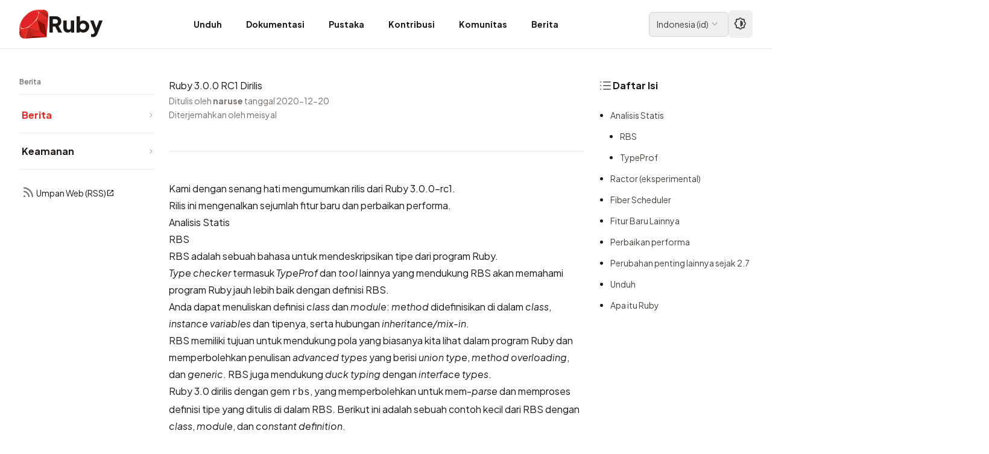

--- FILE ---
content_type: text/html; charset=utf-8
request_url: https://www.ruby-lang.org/id/news/2020/12/20/ruby-3-0-0-rc1-released/
body_size: 11493
content:
<!DOCTYPE html>

<html lang="id">

  <head>
  <meta charset="utf-8">

  
    
    
  <title>Ruby 3.0.0 RC1 Dirilis | Ruby</title>
    
  

  <meta name="viewport" content="width=device-width, initial-scale=1.0">

  
  

  

  <meta name="description" content="Kami dengan senang hati mengumumkan rilis dari Ruby 3.0.0-rc1.">

  <!-- Open Graph / Facebook -->
  <meta property="og:type" content="website">
  <meta property="og:url" content="https://www.ruby-lang.org/id/news/2020/12/20/ruby-3-0-0-rc1-released/">
  <meta property="og:title" content="Ruby 3.0.0 RC1 Dirilis | Ruby">
  <meta property="og:description" content="Kami dengan senang hati mengumumkan rilis dari Ruby 3.0.0-rc1.">
  <meta property="og:image" content="https://www.ruby-lang.org/images/og-image.png">
  <meta property="og:site_name" content="Ruby Programming Language">
  <meta property="og:locale" content="id">

  <!-- Twitter Card -->
  <meta name="twitter:card" content="summary">
  <meta name="twitter:url" content="https://www.ruby-lang.org/id/news/2020/12/20/ruby-3-0-0-rc1-released/">
  <meta name="twitter:title" content="Ruby 3.0.0 RC1 Dirilis | Ruby">
  <meta name="twitter:description" content="Kami dengan senang hati mengumumkan rilis dari Ruby 3.0.0-rc1.">
  <meta name="twitter:image" content="https://www.ruby-lang.org/images/twitter-card-square.png">

  <!-- Schema.org -->
  <meta itemprop="name" content="Ruby 3.0.0 RC1 Dirilis | Ruby">
  <meta itemprop="description" content="Kami dengan senang hati mengumumkan rilis dari Ruby 3.0.0-rc1.">
  <meta itemprop="image" content="https://www.ruby-lang.org/images/og-image.png">

  <link rel="stylesheet" type="text/css" href="/stylesheets/compiled.css">
  <link rel="preconnect" href="https://fonts.googleapis.com">
  <link rel="preconnect" href="https://fonts.gstatic.com" crossorigin>
  <link href="https://fonts.googleapis.com/css2?family=Noto+Sans+JP:wght@100..900&family=Noto+Sans+KR:wght@100..900&family=Noto+Sans+SC:wght@100..900&family=Noto+Sans+TC:wght@100..900&family=Plus+Jakarta+Sans:ital,wght@0,200..800;1,200..800&family=Material+Icons&family=Material+Symbols+Rounded:opsz,wght,FILL,GRAD@20..24,200..700,0,0&display=swap" rel="stylesheet">
  <link rel="canonical" href="https://www.ruby-lang.org/id/news/2020/12/20/ruby-3-0-0-rc1-released/">

  <link rel="icon" href="/favicon.ico" sizes="32x32">
  <link rel="icon" href="/images/icon-192.png" type="image/png" sizes="192x192">
  <link rel="apple-touch-icon" href="/images/apple-touch-icon.png">
  
    <link href="" rel="alternate" title="" type="application/rss+xml">


  <!-- Apply theme immediately to prevent flash -->
  <script>
    (function() {
      const theme = localStorage.getItem('theme-preference') || 'auto';
      if (theme === 'dark') {
        document.documentElement.classList.add('dark');
      } else if (theme === 'light') {
        document.documentElement.classList.remove('dark');
      } else if (window.matchMedia('(prefers-color-scheme: dark)').matches) {
        document.documentElement.classList.add('dark');
      }
    })();
  </script>

  <!-- Detect icon font loading to prevent FOUT -->
  <script>
    (function() {
      if (document.fonts && document.fonts.load) {
        document.fonts.load('24px "Material Symbols Rounded"').then(function() {
          document.documentElement.classList.add('fonts-loaded');
        }).catch(function() {
          document.documentElement.classList.add('fonts-loaded');
        });
      } else {
        document.documentElement.classList.add('fonts-loaded');
      }
    })();
  </script>

  <script type="text/javascript" src="/javascripts/navigation-toggle.js" defer></script>
  <script type="text/javascript" src="/javascripts/header-navigation.js" defer></script>
  <script type="text/javascript" src="/javascripts/toc.js" defer></script>
  <script type="text/javascript" src="/javascripts/theme-toggle.js" defer></script>
  
</head>



<body>
  

<header class="fixed top-0 left-0 right-0 w-full bg-white dark:bg-stone-900 border-b border-stone-200 dark:border-stone-700 z-50">
  <div class="container mx-auto">
    <div class="flex items-center justify-between h-20 lg:px-4">
      <!-- Logo -->
      <div class="flex items-center gap-2">
        <a href="/id/" class="flex items-center gap-2 hover:opacity-80 transition-opacity">
          <img src="/images/header-ruby-logo.svg" alt="Ruby" class="h-10 w-10 sm:h-12 sm:w-12">
          <span class="text-3xl sm:text-4xl font-extrabold font-logo text-stone-900 dark:text-stone-50">Ruby</span>
        </a>
      </div>

      <!-- Desktop Navigation -->
      <nav class="hidden lg:flex items-stretch gap-1 h-20">
        
        <!-- Simple link (no dropdown) -->
        <a href="/id/documentation/installation/"
           class="flex items-center px-3 xl:px-5 h-full text-sm font-bold text-stone-900 dark:text-stone-300 hover:text-semantic-text-hovered dark:hover:text-ruby-400 hover:bg-stone-100 dark:hover:bg-stone-800 transition-colors">
          Unduh
        </a>
        
        <!-- Simple link (no dropdown) -->
        <a href="/id/documentation/"
           class="flex items-center px-3 xl:px-5 h-full text-sm font-bold text-stone-900 dark:text-stone-300 hover:text-semantic-text-hovered dark:hover:text-ruby-400 hover:bg-stone-100 dark:hover:bg-stone-800 transition-colors">
          Dokumentasi
        </a>
        
        <!-- Simple link (no dropdown) -->
        <a href="/id/libraries/"
           class="flex items-center px-3 xl:px-5 h-full text-sm font-bold text-stone-900 dark:text-stone-300 hover:text-semantic-text-hovered dark:hover:text-ruby-400 hover:bg-stone-100 dark:hover:bg-stone-800 transition-colors">
          Pustaka
        </a>
        
        <!-- Simple link (no dropdown) -->
        <a href="/id/community/ruby-core/"
           class="flex items-center px-3 xl:px-5 h-full text-sm font-bold text-stone-900 dark:text-stone-300 hover:text-semantic-text-hovered dark:hover:text-ruby-400 hover:bg-stone-100 dark:hover:bg-stone-800 transition-colors">
          Kontribusi
        </a>
        
        <!-- Simple link (no dropdown) -->
        <a href="/id/community/"
           class="flex items-center px-3 xl:px-5 h-full text-sm font-bold text-stone-900 dark:text-stone-300 hover:text-semantic-text-hovered dark:hover:text-ruby-400 hover:bg-stone-100 dark:hover:bg-stone-800 transition-colors">
          Komunitas
        </a>
        
        <!-- Simple link (no dropdown) -->
        <a href="/id/news/"
           class="flex items-center px-3 xl:px-5 h-full text-sm font-bold text-stone-900 dark:text-stone-300 hover:text-semantic-text-hovered dark:hover:text-ruby-400 hover:bg-stone-100 dark:hover:bg-stone-800 transition-colors">
          Berita
        </a>
        
      </nav>

      <!-- Right section: Language selector + Theme toggle + Mobile menu button -->
      <div class="flex items-center gap-0.5 sm:gap-2">
        <!-- Language Selector -->
        





  

  

  

  

  

  
    
    

<div class="relative group">
  <button class="flex items-center gap-1 px-3 py-1.5 text-sm border border-stone-300 dark:border-stone-600 rounded-md hover:bg-stone-100 dark:hover:bg-stone-800 transition-colors">
    <span class="text-stone-700 dark:text-stone-300">
      
      Indonesia<span class="hidden sm:inline"> (<span lang="und-Latn">id</span>)</span>
      
    </span>
    <span class="icon-dropdown text-base" aria-hidden="true"></span>
  </button>

  <!-- Language dropdown -->
  <div class="absolute right-0 mt-1 w-56 max-h-[80vh] overflow-y-auto bg-white dark:bg-stone-800 rounded-lg shadow-lg border border-stone-200 dark:border-stone-700 opacity-0 invisible group-hover:opacity-100 group-hover:visible transition-all duration-200 z-50">
    <div class="py-2">
      
      <a href="/bg/news/2020/12/20/ruby-3-0-0-rc1-released/"
         class="flex items-center justify-between px-4 py-2 text-sm text-stone-700 dark:text-stone-300 hover:bg-stone-100 dark:hover:bg-stone-700 transition-colors">
        <span>
          <span lang="bg">Български</span>
          (<span lang="und-Latn">bg</span>)
        </span>
        
      </a>
      
      <a href="/de/news/2020/12/20/ruby-3-0-0-rc1-released/"
         class="flex items-center justify-between px-4 py-2 text-sm text-stone-700 dark:text-stone-300 hover:bg-stone-100 dark:hover:bg-stone-700 transition-colors">
        <span>
          <span lang="de">Deutsch</span>
          (<span lang="und-Latn">de</span>)
        </span>
        
      </a>
      
      <a href="/en/news/2020/12/20/ruby-3-0-0-rc1-released/"
         class="flex items-center justify-between px-4 py-2 text-sm text-stone-700 dark:text-stone-300 hover:bg-stone-100 dark:hover:bg-stone-700 transition-colors">
        <span>
          <span lang="en">English</span>
          (<span lang="und-Latn">en</span>)
        </span>
        
      </a>
      
      <a href="/es/news/2020/12/20/ruby-3-0-0-rc1-released/"
         class="flex items-center justify-between px-4 py-2 text-sm text-stone-700 dark:text-stone-300 hover:bg-stone-100 dark:hover:bg-stone-700 transition-colors">
        <span>
          <span lang="es">Español</span>
          (<span lang="und-Latn">es</span>)
        </span>
        
      </a>
      
      <a href="/fr/news/2020/12/20/ruby-3-0-0-rc1-released/"
         class="flex items-center justify-between px-4 py-2 text-sm text-stone-700 dark:text-stone-300 hover:bg-stone-100 dark:hover:bg-stone-700 transition-colors">
        <span>
          <span lang="fr">Français</span>
          (<span lang="und-Latn">fr</span>)
        </span>
        
      </a>
      
      <a href="/id/news/2020/12/20/ruby-3-0-0-rc1-released/"
         class="flex items-center justify-between px-4 py-2 text-sm bg-stone-100 dark:bg-stone-700 text-stone-900 dark:text-stone-50 font-medium hover:bg-stone-100 dark:hover:bg-stone-700 transition-colors">
        <span>
          <span lang="id">Indonesia</span>
          (<span lang="und-Latn">id</span>)
        </span>
        
        <span class="icon-check" aria-hidden="true"></span>
        
      </a>
      
      <a href="/it/news/2020/12/20/ruby-3-0-0-rc1-released/"
         class="flex items-center justify-between px-4 py-2 text-sm text-stone-700 dark:text-stone-300 hover:bg-stone-100 dark:hover:bg-stone-700 transition-colors">
        <span>
          <span lang="it">Italiano</span>
          (<span lang="und-Latn">it</span>)
        </span>
        
      </a>
      
      <a href="/ja/news/2020/12/20/ruby-3-0-0-rc1-released/"
         class="flex items-center justify-between px-4 py-2 text-sm text-stone-700 dark:text-stone-300 hover:bg-stone-100 dark:hover:bg-stone-700 transition-colors">
        <span>
          <span lang="ja">日本語</span>
          (<span lang="und-Latn">ja</span>)
        </span>
        
      </a>
      
      <a href="/ko/news/2020/12/20/ruby-3-0-0-rc1-released/"
         class="flex items-center justify-between px-4 py-2 text-sm text-stone-700 dark:text-stone-300 hover:bg-stone-100 dark:hover:bg-stone-700 transition-colors">
        <span>
          <span lang="ko">한국어</span>
          (<span lang="und-Latn">ko</span>)
        </span>
        
      </a>
      
      <a href="/pl/news/2020/12/20/ruby-3-0-0-rc1-released/"
         class="flex items-center justify-between px-4 py-2 text-sm text-stone-700 dark:text-stone-300 hover:bg-stone-100 dark:hover:bg-stone-700 transition-colors">
        <span>
          <span lang="pl">polski</span>
          (<span lang="und-Latn">pl</span>)
        </span>
        
      </a>
      
      <a href="/pt/news/2020/12/20/ruby-3-0-0-rc1-released/"
         class="flex items-center justify-between px-4 py-2 text-sm text-stone-700 dark:text-stone-300 hover:bg-stone-100 dark:hover:bg-stone-700 transition-colors">
        <span>
          <span lang="pt">Português</span>
          (<span lang="und-Latn">pt</span>)
        </span>
        
      </a>
      
      <a href="/ru/news/2020/12/20/ruby-3-0-0-rc1-released/"
         class="flex items-center justify-between px-4 py-2 text-sm text-stone-700 dark:text-stone-300 hover:bg-stone-100 dark:hover:bg-stone-700 transition-colors">
        <span>
          <span lang="ru">Русский</span>
          (<span lang="und-Latn">ru</span>)
        </span>
        
      </a>
      
      <a href="/tr/news/2020/12/20/ruby-3-0-0-rc1-released/"
         class="flex items-center justify-between px-4 py-2 text-sm text-stone-700 dark:text-stone-300 hover:bg-stone-100 dark:hover:bg-stone-700 transition-colors">
        <span>
          <span lang="tr">Türkçe</span>
          (<span lang="und-Latn">tr</span>)
        </span>
        
      </a>
      
      <a href="/uk/news/2020/12/20/ruby-3-0-0-rc1-released/"
         class="flex items-center justify-between px-4 py-2 text-sm text-stone-700 dark:text-stone-300 hover:bg-stone-100 dark:hover:bg-stone-700 transition-colors">
        <span>
          <span lang="uk">Українська</span>
          (<span lang="und-Latn">uk</span>)
        </span>
        
      </a>
      
      <a href="/vi/news/2020/12/20/ruby-3-0-0-rc1-released/"
         class="flex items-center justify-between px-4 py-2 text-sm text-stone-700 dark:text-stone-300 hover:bg-stone-100 dark:hover:bg-stone-700 transition-colors">
        <span>
          <span lang="vi">Tiếng Việt</span>
          (<span lang="und-Latn">vi</span>)
        </span>
        
      </a>
      
      <a href="/zh_cn/news/2020/12/20/ruby-3-0-0-rc1-released/"
         class="flex items-center justify-between px-4 py-2 text-sm text-stone-700 dark:text-stone-300 hover:bg-stone-100 dark:hover:bg-stone-700 transition-colors">
        <span>
          <span lang="zh-CN">简体中文</span>
          (<span lang="und-Latn">zh_cn</span>)
        </span>
        
      </a>
      
      <a href="/zh_tw/news/2020/12/20/ruby-3-0-0-rc1-released/"
         class="flex items-center justify-between px-4 py-2 text-sm text-stone-700 dark:text-stone-300 hover:bg-stone-100 dark:hover:bg-stone-700 transition-colors">
        <span>
          <span lang="zh-TW">繁體中文</span>
          (<span lang="und-Latn">zh_tw</span>)
        </span>
        
      </a>
      
    </div>
  </div>
</div>


        <!-- Theme Toggle -->
        <button id="theme-toggle"
                type="button"
                aria-label="Theme: Auto"
                title="Theme: Auto (System)"
                class="ml-1 sm:ml-0 p-2 text-stone-700 dark:text-stone-300 hover:bg-stone-100 dark:hover:bg-stone-800 rounded-md transition-colors">
          <span class="icon-theme-auto text-xl" aria-hidden="true"></span>
        </button>

        <!-- Mobile menu button -->
        <button id="mobile-menu-toggle" class="lg:hidden p-2 text-stone-700 dark:text-stone-300 hover:bg-stone-100 dark:hover:bg-stone-800 rounded-md">
          <span class="icon-menu" aria-hidden="true"></span>
        </button>
      </div>
    </div>
  </div>

  <!-- Mobile Navigation Menu -->
  <div id="mobile-menu" class="hidden lg:hidden border-t border-stone-200 dark:border-stone-700">
    <nav class="container mx-auto px-4 py-4">
      
      <a href="/id/documentation/installation/"
         class="block px-5 py-2 text-sm font-bold text-stone-900 dark:text-stone-300 hover:text-semantic-text-hovered dark:hover:text-ruby-400 hover:bg-stone-100 dark:hover:bg-stone-800 rounded-md transition-colors mb-2">
        Unduh
      </a>
      
      <a href="/id/documentation/"
         class="block px-5 py-2 text-sm font-bold text-stone-900 dark:text-stone-300 hover:text-semantic-text-hovered dark:hover:text-ruby-400 hover:bg-stone-100 dark:hover:bg-stone-800 rounded-md transition-colors mb-2">
        Dokumentasi
      </a>
      
      <a href="/id/libraries/"
         class="block px-5 py-2 text-sm font-bold text-stone-900 dark:text-stone-300 hover:text-semantic-text-hovered dark:hover:text-ruby-400 hover:bg-stone-100 dark:hover:bg-stone-800 rounded-md transition-colors mb-2">
        Pustaka
      </a>
      
      <a href="/id/community/ruby-core/"
         class="block px-5 py-2 text-sm font-bold text-stone-900 dark:text-stone-300 hover:text-semantic-text-hovered dark:hover:text-ruby-400 hover:bg-stone-100 dark:hover:bg-stone-800 rounded-md transition-colors mb-2">
        Kontribusi
      </a>
      
      <a href="/id/community/"
         class="block px-5 py-2 text-sm font-bold text-stone-900 dark:text-stone-300 hover:text-semantic-text-hovered dark:hover:text-ruby-400 hover:bg-stone-100 dark:hover:bg-stone-800 rounded-md transition-colors mb-2">
        Komunitas
      </a>
      
      <a href="/id/news/"
         class="block px-5 py-2 text-sm font-bold text-stone-900 dark:text-stone-300 hover:text-semantic-text-hovered dark:hover:text-ruby-400 hover:bg-stone-100 dark:hover:bg-stone-800 rounded-md transition-colors mb-2">
        Berita
      </a>
      
    </nav>
  </div>
</header>


  <div id="page" class="pt-20">
    

<!-- Mobile Navigation Panel (collapsible, full width) -->

<div class="md:hidden bg-stone-50 dark:bg-stone-800 border-b border-stone-200 dark:border-stone-700">
  <!-- Navigation toggle header -->
  <button id="nav-toggle" class="flex items-center justify-between w-full px-4 py-3 hover:bg-stone-100 dark:hover:bg-stone-700 transition-colors">
    <span class="flex items-center gap-2 text-sm font-bold text-stone-900 dark:text-stone-100">
      <span class="icon-menu text-base relative top-0.5" aria-hidden="true"></span>
      <span id="nav-section-title"></span>
    </span>
    <span id="nav-chevron" class="icon-dropdown text-base text-stone-500 dark:text-stone-400 transition-transform"></span>
  </button>

  <!-- Navigation content panel -->
  <div id="nav-mobile-panel" class="hidden border-t border-stone-200 dark:border-stone-700">
    <div class="px-4 pb-6">
      
























  
      
  

  
      
  

  
      
  

  
      
  

  
      
  

  
      
        
        
        





<div class="md:bg-transparent md:dark:bg-transparent md:p-0 md:border-0">
  
  <div class="mb-1 hidden md:block border-b border-stone-200 dark:border-stone-700 pb-3">
    <h3 class="text-xs font-semibold text-stone-500 dark:text-stone-400">Berita</h3>
  </div>

  
  <nav class="space-y-0">
    
      


  
  






  


  <div class="border-b border-stone-200 dark:border-stone-700">
    <a href="/id/news/"
       class="flex items-center justify-between py-4 pl-1 text-base group text-semantic-text-link font-bold transition-colors"
       >
      <span class="">
        Berita
        
      </span>
      <svg class="w-3 h-3 text-stone-400 dark:text-stone-500 flex-shrink-0" fill="none" stroke="currentColor" viewBox="0 0 24 24">
        <path stroke-linecap="round" stroke-linejoin="round" stroke-width="2" d="M9 5l7 7-7 7"></path>
      </svg>
    </a>
  </div>




    
      


  
  






  


  <div class="border-b border-stone-200 dark:border-stone-700">
    <a href="/id/security/"
       class="flex items-center justify-between py-4 pl-1 text-base group text-stone-900 dark:text-stone-100 hover:text-semantic-text-link-hovered dark:hover:text-ruby-400 font-bold transition-colors"
       >
      <span class="">
        Keamanan
        
      </span>
      <svg class="w-3 h-3 text-stone-400 dark:text-stone-500 flex-shrink-0" fill="none" stroke="currentColor" viewBox="0 0 24 24">
        <path stroke-linecap="round" stroke-linejoin="round" stroke-width="2" d="M9 5l7 7-7 7"></path>
      </svg>
    </a>
  </div>




    
  </nav>

  
  
  <div class="pt-6">
    <p class="pl-1">
      <a href="/id/feeds/news.rss" target="_blank" rel="noopener noreferrer" class="text-sm font-normal text-stone-900 dark:text-stone-100 hover:text-semantic-text-link-hovered dark:hover:text-ruby-400 transition-colors inline-flex items-center gap-1">
        <span class="icon-rss-feed" aria-hidden="true"></span>
        Umpan Web (RSS)<span class="icon-external text-xs" aria-hidden="true"></span>
      </a>
    </p>
  </div>
  
</div>

    </div>
  </div>
</div>

<div class="container px-4 md:px-6 lg:px-8 py-6 md:py-8 lg:py-12">
  <!-- 3-column layout -->
  <div class="flex flex-col md:flex-row gap-6 md:gap-8 lg:gap-8">
    <!-- Desktop Navigation (hidden on mobile) -->
    <div class="hidden md:block md:w-40 lg:w-44 xl:w-56 flex-shrink-0 sticky top-24 self-start max-h-[calc(100vh-6rem)] overflow-y-auto">
      
























  
      
  

  
      
  

  
      
  

  
      
  

  
      
  

  
      
        
        
        





<div class="md:bg-transparent md:dark:bg-transparent md:p-0 md:border-0">
  
  <div class="mb-1 hidden md:block border-b border-stone-200 dark:border-stone-700 pb-3">
    <h3 class="text-xs font-semibold text-stone-500 dark:text-stone-400">Berita</h3>
  </div>

  
  <nav class="space-y-0">
    
      


  
  






  


  <div class="border-b border-stone-200 dark:border-stone-700">
    <a href="/id/news/"
       class="flex items-center justify-between py-4 pl-1 text-base group text-semantic-text-link font-bold transition-colors"
       >
      <span class="">
        Berita
        
      </span>
      <svg class="w-3 h-3 text-stone-400 dark:text-stone-500 flex-shrink-0" fill="none" stroke="currentColor" viewBox="0 0 24 24">
        <path stroke-linecap="round" stroke-linejoin="round" stroke-width="2" d="M9 5l7 7-7 7"></path>
      </svg>
    </a>
  </div>




    
      


  
  






  


  <div class="border-b border-stone-200 dark:border-stone-700">
    <a href="/id/security/"
       class="flex items-center justify-between py-4 pl-1 text-base group text-stone-900 dark:text-stone-100 hover:text-semantic-text-link-hovered dark:hover:text-ruby-400 font-bold transition-colors"
       >
      <span class="">
        Keamanan
        
      </span>
      <svg class="w-3 h-3 text-stone-400 dark:text-stone-500 flex-shrink-0" fill="none" stroke="currentColor" viewBox="0 0 24 24">
        <path stroke-linecap="round" stroke-linejoin="round" stroke-width="2" d="M9 5l7 7-7 7"></path>
      </svg>
    </a>
  </div>




    
  </nav>

  
  
  <div class="pt-6">
    <p class="pl-1">
      <a href="/id/feeds/news.rss" target="_blank" rel="noopener noreferrer" class="text-sm font-normal text-stone-900 dark:text-stone-100 hover:text-semantic-text-link-hovered dark:hover:text-ruby-400 transition-colors inline-flex items-center gap-1">
        <span class="icon-rss-feed" aria-hidden="true"></span>
        Umpan Web (RSS)<span class="icon-external text-xs" aria-hidden="true"></span>
      </a>
    </p>
  </div>
  
</div>

    </div>

    <!-- Main content and TOC wrapper -->
    <div class="flex-1 min-w-0 flex flex-col gap-6">

      <!-- TOC Section (Mobile/Tablet) -->
      <div class="lg:hidden mb-6 md:ml-4">
        

<!-- Mobile/Tablet TOC (collapsible) -->
<div class="toc-wrapper bg-stone-50 dark:bg-stone-800 rounded-lg border border-stone-200 dark:border-stone-700 overflow-hidden lg:bg-transparent lg:dark:bg-transparent lg:border-0 lg:rounded-none lg:overflow-visible">
  <!-- TOC toggle header (mobile only) -->
  <button id="toc-toggle" class="lg:hidden flex items-center justify-between w-full px-4 py-3 hover:bg-stone-100 dark:hover:bg-stone-700 transition-colors">
    <span class="flex items-center gap-2 font-bold text-stone-900 dark:text-stone-100">
      <span class="icon-lists" aria-hidden="true"></span>
      Daftar Isi
    </span>
    <span id="toc-chevron" class="icon-dropdown text-stone-500 dark:text-stone-400 transition-transform" aria-hidden="true"></span>
  </button>

  <!-- Desktop heading (desktop only) -->
  <h3 class="hidden lg:flex font-bold text-stone-900 dark:text-stone-100 items-center gap-2 mb-6">
    <span class="icon-lists" aria-hidden="true"></span>
    Daftar Isi
  </h3>

  <!-- TOC content panel -->
  <div id="toc-mobile-panel" class="hidden lg:block border-t border-stone-200 dark:border-stone-700 lg:border-0">
    <div class="px-4 pt-4 pb-6 lg:px-0 lg:pt-0 lg:pb-0">
      <div class="toc-content not-prose">
        <!-- TOC will be dynamically generated here -->
      </div>
    </div>
  </div>
</div>

      </div>

      <!-- Main content -->
      <article id="content-wrapper" class="prose md:px-4 lg:px-6">
        
<h1>Ruby 3.0.0 RC1 Dirilis</h1>



        <div id="content">
          <p class="not-prose text-sm text-stone-500 dark:text-stone-400 pb-12 mb-12 border-b border-stone-200 dark:border-stone-700">Ditulis oleh <strong>naruse</strong> tanggal 2020-12-20<br>
                               Diterjemahkan oleh meisyal</p>

          <p>Kami dengan senang hati mengumumkan rilis dari Ruby 3.0.0-rc1.</p>

<p>Rilis ini mengenalkan sejumlah fitur baru dan perbaikan performa.</p>

<h2 id="analisis-statis">Analisis Statis</h2>

<h3 id="rbs">RBS</h3>

<p>RBS adalah sebuah bahasa untuk mendeskripsikan tipe dari program Ruby.</p>

<p><em>Type checker</em> termasuk <em>TypeProf</em> dan <em>tool</em> lainnya yang mendukung RBS
akan memahami program Ruby jauh lebih baik dengan definisi RBS.</p>

<p>Anda dapat menuliskan definisi <em>class</em> dan <em>module</em>: <em>method</em> didefinisikan di
dalam <em>class</em>, <em>instance variables</em> dan tipenya, serta hubungan
<em>inheritance/mix-in</em>.</p>

<p>RBS memiliki tujuan untuk mendukung pola yang biasanya
kita lihat dalam program Ruby dan memperbolehkan penulisan <em>advanced types</em>
yang berisi <em>union type</em>, <em>method overloading</em>, dan <em>generic</em>. RBS juga
mendukung <em>duck typing</em> dengan <em>interface types</em>.</p>

<p>Ruby 3.0 dirilis dengan gem <code class="language-plaintext highlighter-rouge">rbs</code>, yang memperbolehkan untuk mem-<em>parse</em> dan
memproses definisi tipe yang ditulis di dalam RBS. Berikut ini adalah sebuah
contoh kecil dari RBS dengan <em>class</em>, <em>module</em>, dan <em>constant definition</em>.</p>

<pre><code class="language-rbs">module ChatApp
  VERSION: String
  class Channel
    attr_reader name: String
    attr_reader messages: Array[Message]
    attr_reader users: Array[User | Bot]              # `|` means union types, `User` or `Bot`.
    def initialize: (String) -&gt; void
    def post: (String, from: User | Bot) -&gt; Message   # Method overloading is supported.
            | (File, from: User | Bot) -&gt; Message
  end
end
</code></pre>

<p>Lihat <a href="https://github.com/ruby/rbs">README dari gem rbs</a> untuk lebih detail.</p>

<h3 id="typeprof">TypeProf</h3>

<p><em>TypeProf</em> adalah sebuah <em>type analysis tool</em> yang di-<em>bundle</em> di dalam Ruby.</p>

<p>Saat ini, <em>TypeProf</em> berperan semacam sebuah <em>type inference</em>.</p>

<p><em>TypeProf</em> membaca kode Ruby (<em>non-type-annotated</em>), menganalisis apa <em>method</em>
yang didefinisikan dan bagaimana itu digunakan, dan menghasilkan sebuah
prototipe dari <em>type signature</em> dalam format RBS.</p>

<p>Berikut adalah sebuah demonstrasi sederhana dari <em>TypeProf</em>.</p>

<p>Contoh masukan:</p>

<div class="language-ruby highlighter-rouge"><div class="highlight"><pre class="highlight"><code><span class="c1"># test.rb</span>
<span class="k">class</span> <span class="nc">User</span>
  <span class="k">def</span> <span class="nf">initialize</span><span class="p">(</span><span class="nb">name</span><span class="p">:,</span> <span class="n">age</span><span class="p">:)</span>
    <span class="vi">@name</span><span class="p">,</span> <span class="vi">@age</span> <span class="o">=</span> <span class="nb">name</span><span class="p">,</span> <span class="n">age</span>
  <span class="k">end</span>
  <span class="nb">attr_reader</span> <span class="ss">:name</span><span class="p">,</span> <span class="ss">:age</span>
<span class="k">end</span>
<span class="no">User</span><span class="p">.</span><span class="nf">new</span><span class="p">(</span><span class="ss">name: </span><span class="s2">"John"</span><span class="p">,</span> <span class="ss">age: </span><span class="mi">20</span><span class="p">)</span>
</code></pre></div></div>

<p>Contoh keluaran:</p>

<div class="language-plaintext highlighter-rouge"><div class="highlight"><pre class="highlight"><code>$ typeprof test.rb
# Classes
class User
  attr_reader name : String
  attr_reader age : Integer
  def initialize : (name: String, age: Integer) -&gt; [String, Integer]
end
</code></pre></div></div>

<p>Anda dapat menjalankan <em>TypeProf</em> dengan menyimpan masukan sebagai “test.rb”
dan memanggilnya dengan perintah “typeprof test.rb”.</p>

<p>Anda juga dapat <a href="https://mame.github.io/typeprof-playground/#rb=%23+test.rb%0Aclass+User%0A++def+initialize%28name%3A%2C+age%3A%29%0A++++%40name%2C+%40age+%3D+name%2C+age%0A++end%0A++%0A++attr_reader+%3Aname%2C+%3Aage%0Aend%0A%0AUser.new%28name%3A+%22John%22%2C+age%3A+20%29&amp;rbs=">mencoba TypeProf daring</a>.  (Ini menjalankan <em>TypeProf</em> di <em>server</em>, maaf jika hasilnya tidak keluar)</p>

<p>Lihat <a href="https://github.com/ruby/typeprof/blob/master/doc/doc.md">dokumentasi</a> dan <a href="https://github.com/ruby/typeprof/blob/master/doc/demo.md">demonstrasi</a> untuk detail.</p>

<p><em>TypeProf</em> masih eksperimental dan belum sempurna; hanya sebagian dari bahasa
Ruby didukung dan pendeteksian <em>type error</em> terbatas. Tetapi, ini masih bisa
berkembang dengan memperbaiki cakupan dari fitur bahasa, performa analisis,
dan kegunaan. Masukan apapun sangat diterima.</p>

<h2 id="ractor-eksperimental">Ractor (eksperimental)</h2>

<p><em>Ractor</em> adalah sebuah <em>Actor-model</em> seperti <em>concurrent abstraction</em> yang
didesain untuk menyediakan sebuah fitur eksekusi paralel tanpa mengkhawatirkan
<em>thread-safety</em>.</p>

<p>Anda dapat membuat beberapa <em>ractor</em> dan menjalankannya secara paralel. <em>Ractor</em>
memungkinkan untuk membuat program paralel yang <em>thread-safe</em> karena <em>ractor</em>
tidak dapat membagi objek normal. Komunikasi antar <em>ractor</em> didukung oleh
<em>message passing</em>.</p>

<p>Untuk membatasi pembagian objek, <em>Ractor</em> mengenalkan beberapa batasan pada
sintaks Ruby (tanpa banyak <em>Ractor</em>, maka tidak ada batasan).</p>

<p>Spesifikasi dan implementasi dari <em>Ractor</em> masih belum sempurna dan memungkinkan
adanya perubahan ke depan, sehingga fitur ini ditandai dengan eksperimental
dan menampilkan peringatan “experimental feature” saat <code class="language-plaintext highlighter-rouge">Ractor.new</code> pertama kali.</p>

<p>Berikut adalah program kecil yang mengecek <code class="language-plaintext highlighter-rouge">n.prime?</code> (<code class="language-plaintext highlighter-rouge">n</code> adalah relatif
sebuah <em>big integer</em>) secara paralel dengan dua <em>ractor</em>. Anda bisa memastikan
jika program akan memiliki kecepatan 2 kali lebih cepat dibanding
program <em>sequential</em> pada komputer paralel.</p>

<div class="language-ruby highlighter-rouge"><div class="highlight"><pre class="highlight"><code><span class="nb">require</span> <span class="s1">'prime'</span>
<span class="c1"># n.prime? dengan mengirim integer r1, r2 jalan secara paralel</span>
<span class="n">r1</span><span class="p">,</span> <span class="n">r2</span> <span class="o">=</span> <span class="o">*</span><span class="p">(</span><span class="mi">1</span><span class="o">..</span><span class="mi">2</span><span class="p">).</span><span class="nf">map</span> <span class="k">do</span>
  <span class="no">Ractor</span><span class="p">.</span><span class="nf">new</span> <span class="k">do</span>
    <span class="n">n</span> <span class="o">=</span> <span class="no">Ractor</span><span class="p">.</span><span class="nf">receive</span>
    <span class="n">n</span><span class="p">.</span><span class="nf">prime?</span>
  <span class="k">end</span>
<span class="k">end</span>
<span class="c1"># parameter dikirim</span>
<span class="n">r1</span><span class="p">.</span><span class="nf">send</span> <span class="mi">2</span><span class="o">**</span><span class="mi">61</span> <span class="o">-</span> <span class="mi">1</span>
<span class="n">r2</span><span class="p">.</span><span class="nf">send</span> <span class="mi">2</span><span class="o">**</span><span class="mi">61</span> <span class="o">+</span> <span class="mi">15</span>
<span class="c1"># menunggu hasil dari expr1, expr2</span>
<span class="nb">p</span> <span class="n">r1</span><span class="p">.</span><span class="nf">take</span> <span class="c1">#=&gt; true</span>
<span class="nb">p</span> <span class="n">r2</span><span class="p">.</span><span class="nf">take</span> <span class="c1">#=&gt; true</span>
</code></pre></div></div>

<p>Lihat <a href="https://github.com/ruby/ruby/blob/master/doc/ractor.md">doc/ractor.md</a>
untuk lebih detail.</p>

<h2 id="fiber-scheduler">Fiber Scheduler</h2>

<p><code class="language-plaintext highlighter-rouge">Fiber#scheduler</code> diperkenalkan untuk menghalangi operasi <em>blocking</em>. Ini
memperbolehkan <em>light-weight concurrency</em> tanpa pengubahan kode yang sudah ada.
Tonton <a href="https://www.youtube.com/watch?v=Y29SSOS4UOc">“Don’t Wait For Me, Scalable Concurrency for Ruby 3”</a>
sebagai gambaran bagaimana fitur ini bekerja.</p>

<p>Saat ini, <em>class</em>/<em>method</em> yang didukung:</p>

<ul>
  <li><code class="language-plaintext highlighter-rouge">Mutex#lock</code>, <code class="language-plaintext highlighter-rouge">Mutex#unlock</code>, <code class="language-plaintext highlighter-rouge">Mutex#sleep</code></li>
  <li><code class="language-plaintext highlighter-rouge">ConditionVariable#wait</code></li>
  <li><code class="language-plaintext highlighter-rouge">Queue#pop</code>, <code class="language-plaintext highlighter-rouge">SizedQueue#push</code></li>
  <li><code class="language-plaintext highlighter-rouge">Thread#join</code></li>
  <li><code class="language-plaintext highlighter-rouge">Kernel#sleep</code></li>
  <li><code class="language-plaintext highlighter-rouge">Process.wait</code></li>
  <li><code class="language-plaintext highlighter-rouge">IO#wait</code>, <code class="language-plaintext highlighter-rouge">IO#read</code>, <code class="language-plaintext highlighter-rouge">IO#write</code> dan <em>method</em> yang berkaitan (seperti <code class="language-plaintext highlighter-rouge">#wait_readable</code>, <code class="language-plaintext highlighter-rouge">#gets</code>, <code class="language-plaintext highlighter-rouge">#puts</code> dan lainnya).</li>
  <li><code class="language-plaintext highlighter-rouge">IO#select</code> <em>tidak didukung</em>.</li>
</ul>

<p>(Jelaskan <em>gem</em> Async dengan tautan). Ini adalah contoh program yang akan
melakukan <em>request</em> HTTP secara bersamaan:</p>

<p>(Jelaskan ini:)</p>
<ol>
  <li>async adalah <em>gem</em> dari luar</li>
  <li>async menggunakan fitur baru ini</li>
</ol>

<div class="language-ruby highlighter-rouge"><div class="highlight"><pre class="highlight"><code><span class="nb">require</span> <span class="s1">'async'</span>
<span class="nb">require</span> <span class="s1">'net/http'</span>
<span class="nb">require</span> <span class="s1">'uri'</span>
<span class="no">Async</span> <span class="k">do</span>
  <span class="p">[</span><span class="s2">"ruby"</span><span class="p">,</span> <span class="s2">"python"</span><span class="p">,</span> <span class="s2">"c"</span><span class="p">].</span><span class="nf">each</span> <span class="k">do</span> <span class="o">|</span><span class="n">topic</span><span class="o">|</span>
    <span class="no">Async</span> <span class="k">do</span>
      <span class="no">Net</span><span class="o">::</span><span class="no">HTTP</span><span class="p">.</span><span class="nf">get</span><span class="p">(</span><span class="no">URI</span> <span class="s2">"https://www.google.com/search?q=</span><span class="si">#{</span><span class="n">topic</span><span class="si">}</span><span class="s2">"</span><span class="p">)</span>
    <span class="k">end</span>
  <span class="k">end</span>
<span class="k">end</span>
</code></pre></div></div>

<h2 id="fitur-baru-lainnya">Fitur Baru Lainnya</h2>

<ul>
  <li>
    <p><em>One-line pattern matching</em> didesain ulang.  (eksperimental)</p>

    <ul>
      <li>
        <p><code class="language-plaintext highlighter-rouge">=&gt;</code> ditambahkan. Ini bisa digunakan seperti <em>rightward assignment</em>.</p>

        <div class="language-ruby highlighter-rouge"><div class="highlight"><pre class="highlight"><code><span class="mi">0</span> <span class="o">=&gt;</span> <span class="n">a</span>
<span class="nb">p</span> <span class="n">a</span> <span class="c1">#=&gt; 0</span>

<span class="p">{</span><span class="ss">b: </span><span class="mi">0</span><span class="p">,</span> <span class="ss">c: </span><span class="mi">1</span><span class="p">}</span> <span class="o">=&gt;</span> <span class="p">{</span><span class="n">b</span><span class="p">:}</span>
<span class="nb">p</span> <span class="n">b</span> <span class="c1">#=&gt; 0</span>
</code></pre></div>        </div>
      </li>
      <li>
        <p><code class="language-plaintext highlighter-rouge">in</code> diubah dengan mengembalikan <code class="language-plaintext highlighter-rouge">true</code> atau <code class="language-plaintext highlighter-rouge">false</code>.</p>

        <div class="language-ruby highlighter-rouge"><div class="highlight"><pre class="highlight"><code><span class="c1"># version 3.0</span>
<span class="mi">0</span> <span class="k">in</span> <span class="mi">1</span> <span class="c1">#=&gt; false</span>

<span class="c1"># version 2.7</span>
<span class="mi">0</span> <span class="k">in</span> <span class="mi">1</span> <span class="c1">#=&gt; raise NoMatchingPatternError</span>
</code></pre></div>        </div>
      </li>
    </ul>
  </li>
  <li>
    <p><em>Find pattern</em> ditambahkan. (eksperimental)</p>

    <div class="language-ruby highlighter-rouge"><div class="highlight"><pre class="highlight"><code><span class="k">case</span> <span class="p">[</span><span class="s2">"a"</span><span class="p">,</span> <span class="mi">1</span><span class="p">,</span> <span class="s2">"b"</span><span class="p">,</span> <span class="s2">"c"</span><span class="p">,</span> <span class="mi">2</span><span class="p">,</span> <span class="s2">"d"</span><span class="p">,</span> <span class="s2">"e"</span><span class="p">,</span> <span class="s2">"f"</span><span class="p">,</span> <span class="mi">3</span><span class="p">]</span>
<span class="k">in</span> <span class="p">[</span><span class="o">*</span><span class="n">pre</span><span class="p">,</span> <span class="no">String</span> <span class="o">=&gt;</span> <span class="n">x</span><span class="p">,</span> <span class="no">String</span> <span class="o">=&gt;</span> <span class="n">y</span><span class="p">,</span> <span class="o">*</span><span class="n">post</span><span class="p">]</span>
  <span class="nb">p</span> <span class="n">pre</span>  <span class="c1">#=&gt; ["a", 1]</span>
  <span class="nb">p</span> <span class="n">x</span>    <span class="c1">#=&gt; "b"</span>
  <span class="nb">p</span> <span class="n">y</span>    <span class="c1">#=&gt; "c"</span>
  <span class="nb">p</span> <span class="n">post</span> <span class="c1">#=&gt; [2, "d", "e", "f", 3]</span>
<span class="k">end</span>
</code></pre></div>    </div>
  </li>
  <li>
    <p>Definisi <em>endless method</em> ditambahkan.</p>

    <div class="language-ruby highlighter-rouge"><div class="highlight"><pre class="highlight"><code><span class="k">def</span> <span class="nf">square</span><span class="p">(</span><span class="n">x</span><span class="p">)</span> <span class="o">=</span> <span class="n">x</span> <span class="o">*</span> <span class="n">x</span>
</code></pre></div>    </div>
  </li>
  <li>
    <p><code class="language-plaintext highlighter-rouge">Hash#except</code> sekarang <em>built-in</em>.</p>

    <div class="language-ruby highlighter-rouge"><div class="highlight"><pre class="highlight"><code><span class="n">h</span> <span class="o">=</span> <span class="p">{</span> <span class="ss">a: </span><span class="mi">1</span><span class="p">,</span> <span class="ss">b: </span><span class="mi">2</span><span class="p">,</span> <span class="ss">c: </span><span class="mi">3</span> <span class="p">}</span>
<span class="nb">p</span> <span class="n">h</span><span class="p">.</span><span class="nf">except</span><span class="p">(</span><span class="ss">:a</span><span class="p">)</span> <span class="c1">#=&gt; {:b=&gt;2, :c=&gt;3}</span>
</code></pre></div>    </div>
  </li>
  <li>
    <p><em>Memory view</em> ditambahkan sebagai sebuah fitur eksperimental</p>

    <ul>
      <li>Ini adalah sebuah kumpulan C-API baru yang menukar sebuah area <em>raw memory</em>, seperti sebuah <em>numeric array</em> dan sebuah <em>bitmap image</em>, antara pustaka <em>extension</em>. Pustaka <em>extension</em> dapat juga membagikan <em>metadata</em> dari area <em>memory</em> yang terdiri dari bentuk, format elemen, dan sebagainya. Menggunakan semacam <em>metadata</em> seperti ini, pustaka <em>extension</em> bahkan dapat membagikan sebuah <em>multidimensional array</em> dengan tepat. Fitur ini didesain dengan merujuk pada <em>buffer protocol</em> dari Python.</li>
    </ul>
  </li>
</ul>

<h2 id="perbaikan-performa">Perbaikan performa</h2>

<ul>
  <li>Banyak perbaikan yang telah diimplementasikan dalam MJIT. Lihat NEWS untuk detail.</li>
  <li>Menempelkan kode yang panjang pada IRB 53 kali lebih cepat dibandingkan yang di-<em>bundle</em> dengan Ruby 2.7.0. Sebagai contoh, waktu yang dibutuhkan untuk menempelkan <a href="https://gist.github.com/aycabta/30ab96334275bced5796f118c9220b0b">kode ini</a> berubah dari 11.7 detik menjadi 0.22 detik.</li>
</ul>

<h2 id="perubahan-penting-lainnya-sejak-27">Perubahan penting lainnya sejak 2.7</h2>

<ul>
  <li><em>Keyword argument</em> dipisahkan dari <em>argument</em> lainnya.
    <ul>
      <li>Pada dasarnya, kode yang mencetak sebuah peringatan pada Ruby 2.7 tidak akan
bekerja. Lihat <a href="https://www.ruby-lang.org/id/news/2019/12/12/separation-of-positional-and-keyword-arguments-in-ruby-3-0/">dokumen</a> untuk detail.</li>
      <li>
        <p>Omong-omong, <em>argument forwarding</em> sekarang mendukung <em>leading argument</em>.</p>

        <div class="language-ruby highlighter-rouge"><div class="highlight"><pre class="highlight"><code><span class="k">def</span> <span class="nf">method_missing</span><span class="p">(</span><span class="n">meth</span><span class="p">,</span> <span class="o">...</span><span class="p">)</span>
  <span class="nb">send</span><span class="p">(</span><span class="ss">:"do_</span><span class="si">#{</span> <span class="n">meth</span> <span class="si">}</span><span class="ss">"</span><span class="p">,</span> <span class="o">...</span><span class="p">)</span>
<span class="k">end</span>
</code></pre></div>        </div>
      </li>
    </ul>
  </li>
  <li><em>Pattern matching</em> (<code class="language-plaintext highlighter-rouge">case</code>/<code class="language-plaintext highlighter-rouge">in</code>) tidak lagi eksperimental.</li>
  <li>Fitur <code class="language-plaintext highlighter-rouge">$SAFE</code> telah dihilangkan; sekarang adalah sebuah variabel global.</li>
  <li>Urutan dari <em>backtrace</em> telah dibalik pada Ruby 2.5, tetapi itu dibatalkan. Sekarang urutan berperilaku seperti Ruby 2.4; pesan <em>error</em> dan nomor baris di mana <em>exception</em> terjadi dicetak terlebih dahulu dan pemanggilnya baru dicetak kemudian.</li>
  <li>Beberapa pustaka standar yang diperbarui.
    <ul>
      <li>RubyGems 3.2.2</li>
      <li>Bundler 2.2.2</li>
      <li>IRB 1.2.6</li>
      <li>Reline 0.1.5</li>
      <li>Psych 3.2.1</li>
      <li>JSON 2.4.1</li>
      <li>BigDecimal 3.0.0</li>
      <li>CSV 3.1.9</li>
      <li>Digest 3.0.0</li>
      <li>Fiddle 1.0.4</li>
      <li>StringIO 3.0.0</li>
      <li>StringScanner 3.0.0</li>
    </ul>
  </li>
  <li>Berikut adalah pustaka yang tidak lagi masuk sebagai <em>bundled gem</em>.
Pasang <em>gem</em> berikut jika ingin menggunakan fiturnya.
    <ul>
      <li>net-telnet</li>
      <li>xmlrpc</li>
    </ul>
  </li>
  <li>Berikut adalah <em>default gem</em> yang sekarang menjadi <em>bundled gem</em>.
    <ul>
      <li>rexml</li>
      <li>rss</li>
    </ul>
  </li>
  <li>Berikut adalah berkas <em>stdlib</em> yang sekarang menjadi <em>default gem</em> dan telah dipublikasikan ke rubygems.org
    <ul>
      <li>English</li>
      <li>abbrev</li>
      <li>base64</li>
      <li>drb</li>
      <li>debug</li>
      <li>erb</li>
      <li>find</li>
      <li>net-ftp</li>
      <li>net-http</li>
      <li>net-imap</li>
      <li>net-protocol</li>
      <li>open-uri</li>
      <li>optparse</li>
      <li>pp</li>
      <li>prettyprint</li>
      <li>resolv-replace</li>
      <li>resolv</li>
      <li>rinda</li>
      <li>set</li>
      <li>securerandom</li>
      <li>shellwords</li>
      <li>tempfile</li>
      <li>tmpdir</li>
      <li>time</li>
      <li>tsort</li>
      <li>un</li>
      <li>weakref</li>
      <li>digest</li>
      <li>io-nonblock</li>
      <li>io-wait</li>
      <li>nkf</li>
      <li>pathname</li>
      <li>syslog</li>
      <li>win32ole</li>
    </ul>
  </li>
</ul>

<p>Lihat <a href="https://github.com/ruby/ruby/blob/v3_0_0_rc1/NEWS.md">NEWS</a>
atau <a href="https://github.com/ruby/ruby/compare/v2_7_0...v3_0_0_rc1">commit logs</a>
untuk lebih detail.</p>

<p>Dengan perubahan tersebut, <a href="https://github.com/ruby/ruby/compare/v2_7_0...v3_0_0">3889 berkas berubah, 195560 sisipan(+), 152740 terhapus(-)</a>
sejak Ruby 2.7.0!</p>

<p>Mohon coba Ruby 3.0.0-rc1 dan berikan kami masukan!</p>

<h2 id="unduh">Unduh</h2>

<ul>
  <li>
    <p><a href="https://cache.ruby-lang.org/pub/ruby/3.0/ruby-3.0.0-rc1.tar.gz">https://cache.ruby-lang.org/pub/ruby/3.0/ruby-3.0.0-rc1.tar.gz</a></p>

    <div class="language-plaintext highlighter-rouge"><div class="highlight"><pre class="highlight"><code>SIZE: 19488885
SHA1: 34ede2128a90ef3217d9cab9efcdf20fc444f67c
SHA256: e1270f38b969ce7b124f0a4c217e33eda643f75c7cb20debc62c17535406e37f
SHA512: 798926db82d27366b39be97556ac5cb322986b96df913c398449bd3ece533e484a3047fe35e7a6241dfbd0f7da803438f5b04b805b33f95c73e3e41d0bb51183
</code></pre></div>    </div>
  </li>
  <li>
    <p><a href="https://cache.ruby-lang.org/pub/ruby/3.0/ruby-3.0.0-rc1.tar.xz">https://cache.ruby-lang.org/pub/ruby/3.0/ruby-3.0.0-rc1.tar.xz</a></p>

    <div class="language-plaintext highlighter-rouge"><div class="highlight"><pre class="highlight"><code>SIZE: 14341128
SHA1: deff34cf67373dca166e9961051b6c4723aaaec6
SHA256: f1adda082f9291e394d25ed32975abbef90962dc4c8b11130586a0151558e79a
SHA512: f4f13dbfa1c96088eb3dbfba0cb1fe99f4e17197ee2d4b78fbe16496780797a10daa3f2ff9c38d2d7b316974101eccf45184708ad05491fb49898b3a7cc6d673
</code></pre></div>    </div>
  </li>
  <li>
    <p><a href="https://cache.ruby-lang.org/pub/ruby/3.0/ruby-3.0.0-rc1.zip">https://cache.ruby-lang.org/pub/ruby/3.0/ruby-3.0.0-rc1.zip</a></p>

    <div class="language-plaintext highlighter-rouge"><div class="highlight"><pre class="highlight"><code>SIZE: 23902334
SHA1: e3e20b4d0ec895e579ae416f2b7552c6be3596f7
SHA256: 25ced95fa544af6a64d348dc5eace008edfda22f55ed1f6ad9f932b344e6196d
SHA512: c81b3bf7ce582bf39fd7bc1e691d0777ed4cf38ca6b4d54bc9edaef076ae8bcecb6a86ebfd773591f7d8533e772517033c762d35fdc8b05cb4db4488c2bacec2
</code></pre></div>    </div>
  </li>
</ul>

<h2 id="apa-itu-ruby">Apa itu Ruby</h2>

<p>Ruby pertama kali dikembangkan oleh Matz (Yukihiro Matsumoto) pada 1993
dan sekarang dikembangkan sebagai <em>Open Source</em>. Ruby berjalan di berbagai
jenis <em>platform</em> dan digunakan di seluruh dunia khususnya pengembangan <em>web</em>.</p>

        </div>

        







  
  

  
  

  
  

  
  

  
  
    


<section class="not-prose mt-16 p-6 md:p-8 border border-stone-200 dark:border-stone-700 rounded-xl">
  <h2 class="text-2xl font-bold mb-6">
    <a href="/id/news/" class="text-stone-900 dark:text-stone-100 hover:text-ruby-600 dark:hover:text-ruby-400 transition-colors inline-flex items-center">
      Berita Baru<span class="icon-chevron-right text-2xl" aria-hidden="true"></span>
    </a>
  </h2>

  <div class="space-y-4">
    
    <article class="pb-4 border-b border-stone-200 dark:border-stone-700 last:border-b-0">
      <h3 class="text-lg font-bold mb-2">
        <a href="/id/news/2023/11/12/ruby-3-3-0-preview3-released/" class="text-stone-900 dark:text-stone-100 hover:text-ruby-600 dark:hover:text-ruby-400 transition-colors">
          Ruby 3.3.0-preview3 Dirilis
        </a>
      </h3>

      <p class="text-stone-600 dark:text-stone-400 text-sm mb-2 line-clamp-2">
        Kami dengan senang hati mengumumkan rilis dari Ruby 3.3.0-preview3. Ruby 3.3 menambahkan sebuah parser baru yang bernama Prism, menggunakan Lrama sebagai parser generator, menambahkan pure-Ruby...
      </p>

      <p class="text-xs text-stone-500 dark:text-stone-400">Ditulis oleh <strong>naruse</strong> tanggal 2023-11-12</p>
    </article>
    
    <article class="pb-4 border-b border-stone-200 dark:border-stone-700 last:border-b-0">
      <h3 class="text-lg font-bold mb-2">
        <a href="/id/news/2023/09/14/ruby-3-3-0-preview2-released/" class="text-stone-900 dark:text-stone-100 hover:text-ruby-600 dark:hover:text-ruby-400 transition-colors">
          Ruby 3.3.0-preview2 Dirilis
        </a>
      </h3>

      <p class="text-stone-600 dark:text-stone-400 text-sm mb-2 line-clamp-2">
        

      </p>

      <p class="text-xs text-stone-500 dark:text-stone-400">Ditulis oleh <strong>naruse</strong> tanggal 2023-09-14</p>
    </article>
    
    <article class="pb-4 border-b border-stone-200 dark:border-stone-700 last:border-b-0">
      <h3 class="text-lg font-bold mb-2">
        <a href="/id/news/2023/05/12/ruby-3-3-0-preview1-released/" class="text-stone-900 dark:text-stone-100 hover:text-ruby-600 dark:hover:text-ruby-400 transition-colors">
          Ruby 3.3.0-preview1 Dirilis
        </a>
      </h3>

      <p class="text-stone-600 dark:text-stone-400 text-sm mb-2 line-clamp-2">
        

      </p>

      <p class="text-xs text-stone-500 dark:text-stone-400">Ditulis oleh <strong>naruse</strong> tanggal 2023-05-12</p>
    </article>
    
    <article class="pb-4 border-b border-stone-200 dark:border-stone-700 last:border-b-0">
      <h3 class="text-lg font-bold mb-2">
        <a href="/id/news/2023/03/30/ruby-3-2-2-released/" class="text-stone-900 dark:text-stone-100 hover:text-ruby-600 dark:hover:text-ruby-400 transition-colors">
          Ruby 3.2.2 Dirilis
        </a>
      </h3>

      <p class="text-stone-600 dark:text-stone-400 text-sm mb-2 line-clamp-2">
        Ruby 3.2.2 telah dirilis.

      </p>

      <p class="text-xs text-stone-500 dark:text-stone-400">Ditulis oleh <strong>naruse</strong> tanggal 2023-03-30</p>
    </article>
    
  </div>

  <p class="mt-6">
    <a href="/id/news/" class="text-sm text-semantic-text-link hover:text-semantic-text-link-hovered transition-colors inline-flex items-center gap-1">
      Arsip Sebelumnya...<span class="icon-chevron-right" aria-hidden="true"></span>
    </a>
  </p>
</section>


      </article>
    </div>

    <!-- Desktop TOC (hidden below lg) -->
    <div class="hidden lg:block lg:w-56 xl:w-64 flex-shrink-0 sticky top-24 self-start max-h-[calc(100vh-8rem)] overflow-y-auto">
      

<!-- Mobile/Tablet TOC (collapsible) -->
<div class="toc-wrapper bg-stone-50 dark:bg-stone-800 rounded-lg border border-stone-200 dark:border-stone-700 overflow-hidden lg:bg-transparent lg:dark:bg-transparent lg:border-0 lg:rounded-none lg:overflow-visible">
  <!-- TOC toggle header (mobile only) -->
  <button id="toc-toggle" class="lg:hidden flex items-center justify-between w-full px-4 py-3 hover:bg-stone-100 dark:hover:bg-stone-700 transition-colors">
    <span class="flex items-center gap-2 font-bold text-stone-900 dark:text-stone-100">
      <span class="icon-lists" aria-hidden="true"></span>
      Daftar Isi
    </span>
    <span id="toc-chevron" class="icon-dropdown text-stone-500 dark:text-stone-400 transition-transform" aria-hidden="true"></span>
  </button>

  <!-- Desktop heading (desktop only) -->
  <h3 class="hidden lg:flex font-bold text-stone-900 dark:text-stone-100 items-center gap-2 mb-6">
    <span class="icon-lists" aria-hidden="true"></span>
    Daftar Isi
  </h3>

  <!-- TOC content panel -->
  <div id="toc-mobile-panel" class="hidden lg:block border-t border-stone-200 dark:border-stone-700 lg:border-0">
    <div class="px-4 pt-4 pb-6 lg:px-0 lg:pt-0 lg:pb-0">
      <div class="toc-content not-prose">
        <!-- TOC will be dynamically generated here -->
      </div>
    </div>
  </div>
</div>

    </div>
  </div>
</div>

  </div>

  



<!-- Footer Section -->
<footer class="bg-gold-150 dark:bg-stone-770 mt-12 md:mt-16 pt-2 pb-8 md:pb-12 relative">
  <!-- Wave Border at top -->
  <div class="absolute -top-[23px] md:-top-[31px] left-0 right-0 h-6 md:h-8 text-gold-150 dark:text-stone-770">
    <svg xmlns="http://www.w3.org/2000/svg" viewBox="0 0 400 20" preserveAspectRatio="none" class="w-full h-full">
      <path d="M0,10 C20,0 40,20 60,10 C80,0 100,20 120,10 C140,0 160,20 180,10 C200,0 220,20 240,10 C260,0 280,20 300,10 C320,0 340,20 360,10 C380,0 400,20 400,10 L400,20 L0,20 Z" fill="currentColor"/>
    </svg>
  </div>

  <!-- Illustration Pattern Band -->
  <div class="w-full h-10 mb-12 bg-repeat-x bg-center bg-[url('/images/footer/illust-pattern.svg')] bg-[length:auto_40px]" aria-hidden="true"></div>

  <div class="container mx-auto px-4 md:px-6 lg:px-8">

    <!-- Happy Hacking! and Footer Links -->
    <div class="flex flex-col xl:flex-row xl:items-start xl:justify-between gap-6 xl:gap-8 mb-10">
      <!-- Happy Hacking! (Matz's handwriting) -->
      <div class="mb-3 xl:mb-0 relative">
        <img src="/images/footer/happy-hacking.svg" alt="Happy Hacking!" class="h-24 md:h-28 w-auto dark:invert relative z-10">
        <img src="/images/home/why_ruby/line.svg" alt="" class="w-72 h-auto absolute bottom-2 md:bottom-3 left-0 z-0" aria-hidden="true">
      </div>

      <!-- Footer Links -->
      <nav class="flex flex-wrap items-center gap-x-3 gap-y-2 text-sm font-bold leading-none xl:pt-2">
        
        <a href="/id/security/"
           class="mb-2 sm:mb-0 border-r border-stone-300 dark:border-stone-700 pr-3 text-stone-900 hover:text-ruby-600 dark:text-stone-300 dark:hover:text-ruby-400 transition-colors">
          Keamanan
        </a>
        

        
        <a href="/id/about/website/"
           class="mb-2 sm:mb-0 border-r border-stone-300 dark:border-stone-700 pr-3 text-stone-900 hover:text-ruby-600 dark:text-stone-300 dark:hover:text-ruby-400 transition-colors">
          Tentang Situs Web Ini
        </a>
        

        
        <a href="/id/about/logo/"
           class="mb-2 sm:mb-0 border-r border-stone-300 dark:border-stone-700 pr-3 text-stone-900 hover:text-ruby-600 dark:text-stone-300 dark:hover:text-ruby-400 transition-colors">
          Tentang logo
        </a>
        

        
        <a href="/id/feeds/news.rss"
           class="mb-2 sm:mb-0 border-r border-stone-300 dark:border-stone-700 pr-3 text-stone-900 hover:text-ruby-600 dark:text-stone-300 dark:hover:text-ruby-400 transition-colors">
          Berita RSS
        </a>
        

        
        <a href="/en/about/license.txt"
           class="mb-2 sm:mb-0 text-stone-900 hover:text-ruby-600 dark:text-stone-300 dark:hover:text-ruby-400 transition-colors">
          Ruby License
        </a>
        
      </nav>
    </div>

    <!-- Credits -->
    <div class="credits text-sm text-stone-900 dark:text-stone-300">
      <a href="/id/about/website/">Situs ini</a> dengan bangga dirawat oleh anggota komunitas Ruby.
    </div>

  </div>
</footer>

</body>
</html>


--- FILE ---
content_type: application/javascript; charset=utf-8
request_url: https://www.ruby-lang.org/javascripts/navigation-toggle.js
body_size: 99
content:
// Navigation and TOC toggle functionality
(function() {
  'use strict';

  // Navigation toggle
  const navToggle = document.getElementById('nav-toggle');
  const navMobilePanel = document.getElementById('nav-mobile-panel');
  const navChevron = document.getElementById('nav-chevron');
  const navSectionTitle = document.getElementById('nav-section-title');

  if (navToggle && navMobilePanel) {
    // Get the section title from the navigation content
    if (navSectionTitle) {
      const titleElement = navMobilePanel.querySelector('h3');
      if (titleElement) {
        navSectionTitle.textContent = titleElement.textContent;
      }
    }

    navToggle.addEventListener('click', function() {
      const isHidden = navMobilePanel.classList.toggle('hidden');

      // Rotate chevron icon
      if (navChevron) {
        if (isHidden) {
          navChevron.style.transform = 'rotate(0deg)';
        } else {
          navChevron.style.transform = 'rotate(180deg)';
        }
      }
    });
  }

  // TOC toggle
  const tocToggle = document.getElementById('toc-toggle');
  const tocMobilePanel = document.getElementById('toc-mobile-panel');
  const tocChevron = document.getElementById('toc-chevron');

  if (tocToggle && tocMobilePanel) {
    tocToggle.addEventListener('click', function() {
      const isHidden = tocMobilePanel.classList.toggle('hidden');

      // Rotate chevron icon
      if (tocChevron) {
        if (isHidden) {
          tocChevron.style.transform = 'rotate(0deg)';
        } else {
          tocChevron.style.transform = 'rotate(180deg)';
        }
      }
    });
  }

  // Close on Escape key
  document.addEventListener('keydown', function(e) {
    if (e.key === 'Escape') {
      if (navMobilePanel && !navMobilePanel.classList.contains('hidden')) {
        navMobilePanel.classList.add('hidden');
        // Reset chevron when closed
        if (navChevron) {
          navChevron.style.transform = 'rotate(0deg)';
        }
      }
      if (tocMobilePanel && !tocMobilePanel.classList.contains('hidden')) {
        tocMobilePanel.classList.add('hidden');
        // Reset chevron when closed
        if (tocChevron) {
          tocChevron.style.transform = 'rotate(0deg)';
        }
      }
    }
  });
})();


--- FILE ---
content_type: image/svg+xml
request_url: https://www.ruby-lang.org/images/header-ruby-logo.svg
body_size: 887
content:
<svg xmlns="http://www.w3.org/2000/svg" xmlns:xlink="http://www.w3.org/1999/xlink" id="_レイヤー_1" data-name="レイヤー_1" viewBox="0 0 500 500"><defs><linearGradient id="_名称未設定グラデーション_3" x1="491.84" x2="355.9" y1="112.59" y2="203.82" data-name="名称未設定グラデーション 3" gradientTransform="matrix(1 0 0 -1 0 500.11)" gradientUnits="userSpaceOnUse"><stop offset="0" stop-color="#871101"/><stop offset="0" stop-color="#871101"/><stop offset=".99" stop-color="#911209"/><stop offset="1" stop-color="#911209"/></linearGradient><linearGradient xlink:href="#_名称未設定グラデーション_3" id="_名称未設定グラデーション_31" x1="383.07" x2="247.13" y1="-49.49" y2="41.73" data-name="名称未設定グラデーション 3"/><linearGradient id="_名称未設定グラデーション_11" x1="450.53" x2="346.82" y1="208.6" y2="301.54" data-name="名称未設定グラデーション 11" gradientTransform="matrix(1 0 0 -1 0 500.11)" gradientUnits="userSpaceOnUse"><stop offset="0" stop-color="#7e110b"/><stop offset="0" stop-color="#7e110b"/><stop offset=".99" stop-color="#9e0c00"/><stop offset="1" stop-color="#9e0c00"/></linearGradient><style>.st0{fill:#b8211c}.st0,.st1,.st2,.st5{fill-rule:evenodd}.st1{fill:#cf251f}.st2{fill:#e62923}.st5{fill:#e2242a}</style></defs><path id="polygon3282" d="M387.37 329.1 101.9 498.61l369.63-25.08L500 100.82z" class="st5"/><path id="polygon3293" d="M472.14 473.28 440.37 254l-86.54 114.27z" style="fill-rule:evenodd;fill:url(#_名称未設定グラデーション_3)"/><path id="polygon3304" d="M472.57 473.28 239.82 455l-136.68 43.14z" style="fill-rule:evenodd;fill:url(#_名称未設定グラデーション_31)"/><path id="polygon3319" d="m103.47 498.18 58.14-190.48-127.95 27.36z" class="st2"/><path id="polygon3334" d="m353.81 368.9-53.5-209.56L147.2 302.86z" class="st2"/><path id="polygon3349" d="M487.86 162.29 343.13 44.09l-40.3 130.29z" class="st2"/><path id="polygon3362" d="m420.18 1.94-85.12 47.04-53.7-47.67z" class="st2"/><path id="polygon3375" d="m0 398.96 35.66-65.04-28.85-77.47z" class="st2"/><path id="path3377" d="m4.9 254 29.02 82.32 126.1-28.29 143.97-133.8 40.63-129.05L280.65 0 171.88 40.71c-34.27 31.87-100.76 94.94-103.16 96.12C66.35 138.04 24.81 216.55 4.9 254" style="fill-rule:evenodd;fill:#fcb19d"/><path id="path3400" d="M106.8 106.12c74.27-73.64 170.01-117.15 206.76-80.08 36.72 37.07-2.22 127.16-76.49 200.78-74.27 73.61-168.83 119.52-205.55 82.45-36.74-37.05 1.01-129.54 75.28-203.15" class="st5"/><path id="path3413" d="m103.47 498.11 57.69-191.09 191.59 61.55c-69.27 64.96-146.32 119.87-249.28 129.54" class="st0"/><path id="path3424" d="m304.24 173.85 49.18 194.82c57.87-60.84 109.8-126.26 135.24-207.16z" style="fill-rule:evenodd;fill:url(#_名称未設定グラデーション_11)"/><path id="path3435" d="M488.16 162.49c19.68-59.41 24.23-144.63-68.59-160.45l-76.16 42.07 144.76 118.38Z" class="st0"/><path id="path3437" d="M0 398.1c2.73 98.04 73.46 99.51 103.59 100.37l-69.6-162.55z" class="st0"/><path id="path3448" d="M304.52 174.15c44.47 27.33 134.08 82.22 135.9 83.23 2.82 1.59 38.64-60.39 46.76-95.42z" class="st1"/><path id="path3459" d="m161.08 307.02 77.12 148.79c45.6-24.73 81.31-54.86 114.02-87.14z" class="st1"/><path id="path3472" d="M33.69 336.12 22.76 466.24c20.62 28.16 48.98 30.61 78.74 28.42-21.53-53.58-64.53-160.7-67.81-158.53Z" class="st1"/><path id="path3485" d="m342.96 44.44 153.21 21.5c-8.18-34.65-33.29-57.01-76.09-64z" class="st1"/></svg>